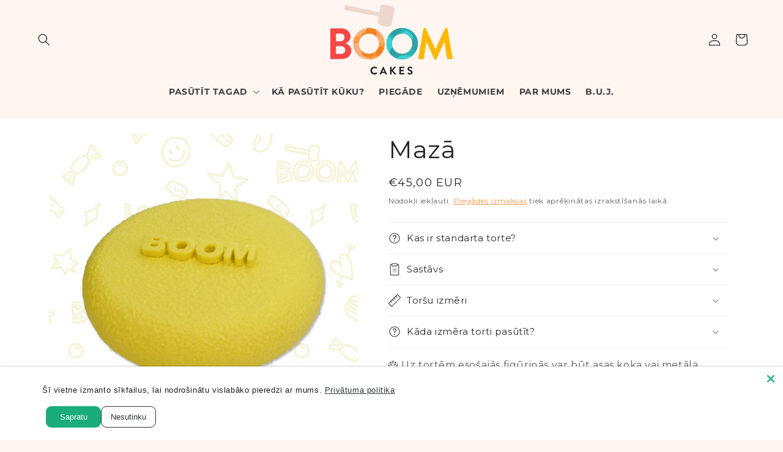

--- FILE ---
content_type: text/css
request_url: https://cdn.shopify.com/extensions/9db77cd7-a671-4348-92ea-ca89c85e32aa/revit-google-reviews-1/assets/classic_theme_layout.css
body_size: 71
content:
.revit_card {
    background-color: var(--revit_card_bg_color);
    box-shadow: 0 0.25em 0.25em rgba(0, 0, 0, 0.25);
    border-radius: 1.25em;
    padding: 2rem;
    margin: 0 1.5em;
    display: grid;
    grid-template-rows: 2.75em 10.5em auto;
    grid-template-columns: 1fr 1fr;
    grid-template-areas:
            "revit_stars revit_gooogle_logo"
            "revit_comment revit_comment"
            "revit_user_img revit_user_name";

}

.revit_user_img {
    border-radius: 100vw;
}

.revit_card_comment {
    width: 80%;
    max-height: 14em;
    background: radial-gradient(100% 158.59% at 0% 4.43%, rgba(255, 255, 255, 0.2) 31.41%, rgba(255, 255, 255, 0.186) 100%);
    border-radius: 0.625em;
    padding: 1.25em;
    margin: 1.8em auto 1.5em auto;
    font-size: 0.625em;
    font-weight: 400;
    backdrop-filter: blur(5em);
    box-shadow: 0.188em 0.25em 0.313em 0 #00000040;
    border: 0.063em solid #7A7777;
}

.revit_inner_comment {
    margin: auto;
    text-align: left;
}


.revit_card_comment {
    grid-area: revit_comment;
    justify-self: center;
    padding: 1.25em;
}


.revit_card_rating {
    padding-top: 0.313em;
}

.revit_google_logo {
    justify-self: end;
}

.revit_user_data {
    display: flex;
    justify-self: center;
    gap: 0.5em;
}

.revit_user_img {
    justify-self: end;
    margin-right: 0.313em;
}

.revit_card_user_name {
    margin-left: 0.313em;
}

--- FILE ---
content_type: text/javascript; charset=utf-8
request_url: https://boomtortai.lt/lv-lv/products/option-set-446275-checkbox-4.js
body_size: -535
content:
{"id":8381265248499,"title":"Pastkarte","handle":"option-set-446275-checkbox-4","description":null,"published_at":"2024-01-30T15:03:52+02:00","created_at":"2024-01-30T15:03:52+02:00","vendor":"boomtortai","type":"","tags":["globo-product-options","option-set-446275-checkbox-4"],"price":300,"price_min":300,"price_max":300,"available":true,"price_varies":false,"compare_at_price":null,"compare_at_price_min":0,"compare_at_price_max":0,"compare_at_price_varies":false,"variants":[{"id":44709344411891,"title":"Atvirukas","option1":"Atvirukas","option2":null,"option3":null,"sku":"","requires_shipping":true,"taxable":true,"featured_image":null,"available":true,"name":"Pastkarte - Atvirukas","public_title":"Atvirukas","options":["Atvirukas"],"price":300,"weight":0,"compare_at_price":null,"inventory_management":"shopify","barcode":"","requires_selling_plan":false,"selling_plan_allocations":[]}],"images":[],"featured_image":null,"options":[{"name":"Nosaukums","position":1,"values":["Atvirukas"]}],"url":"\/lv-lv\/products\/option-set-446275-checkbox-4","requires_selling_plan":false,"selling_plan_groups":[]}

--- FILE ---
content_type: text/javascript; charset=utf-8
request_url: https://boomtortai.lt/lv-lv/products/option-set-446275-checkbox-1.js
body_size: -364
content:
{"id":8381249650931,"title":"Dekorācija","handle":"option-set-446275-checkbox-1","description":null,"published_at":"2024-01-30T14:47:17+02:00","created_at":"2024-01-30T14:47:17+02:00","vendor":"boomtortai","type":"","tags":["globo-product-options","option-set-446275-checkbox-1"],"price":500,"price_min":500,"price_max":1500,"available":true,"price_varies":true,"compare_at_price":null,"compare_at_price_min":0,"compare_at_price_max":0,"compare_at_price_varies":false,"variants":[{"id":44709289885939,"title":"Zelta lapas","option1":"Zelta lapas","option2":null,"option3":null,"sku":"","requires_shipping":true,"taxable":true,"featured_image":null,"available":true,"name":"Dekorācija - Zelta lapas","public_title":"Zelta lapas","options":["Zelta lapas"],"price":500,"weight":0,"compare_at_price":null,"inventory_management":"shopify","barcode":null,"requires_selling_plan":false,"selling_plan_allocations":[]},{"id":44709289918707,"title":"Sudraba lapas","option1":"Sudraba lapas","option2":null,"option3":null,"sku":"","requires_shipping":true,"taxable":true,"featured_image":null,"available":true,"name":"Dekorācija - Sudraba lapas","public_title":"Sudraba lapas","options":["Sudraba lapas"],"price":500,"weight":0,"compare_at_price":null,"inventory_management":"shopify","barcode":null,"requires_selling_plan":false,"selling_plan_allocations":[]},{"id":44709289951475,"title":"Boom Disco","option1":"Boom Disco","option2":null,"option3":null,"sku":"","requires_shipping":true,"taxable":true,"featured_image":null,"available":true,"name":"Dekorācija - Boom Disco","public_title":"Boom Disco","options":["Boom Disco"],"price":700,"weight":0,"compare_at_price":null,"inventory_management":"shopify","barcode":null,"requires_selling_plan":false,"selling_plan_allocations":[]},{"id":44709289984243,"title":"Ferrero vai Rafaello dekorācija ap kūku","option1":"Ferrero vai Rafaello dekorācija ap kūku","option2":null,"option3":null,"sku":"","requires_shipping":true,"taxable":true,"featured_image":null,"available":true,"name":"Dekorācija - Ferrero vai Rafaello dekorācija ap kūku","public_title":"Ferrero vai Rafaello dekorācija ap kūku","options":["Ferrero vai Rafaello dekorācija ap kūku"],"price":1500,"weight":0,"compare_at_price":null,"inventory_management":"shopify","barcode":null,"requires_selling_plan":false,"selling_plan_allocations":[]}],"images":[],"featured_image":null,"options":[{"name":"Nosaukums","position":1,"values":["Zelta lapas","Sudraba lapas","Boom Disco","Ferrero vai Rafaello dekorācija ap kūku"]}],"url":"\/lv-lv\/products\/option-set-446275-checkbox-1","requires_selling_plan":false,"selling_plan_groups":[]}

--- FILE ---
content_type: text/javascript; charset=utf-8
request_url: https://boomtortai.lt/lv-lv/products/option-set-446275-select-3.js
body_size: 414
content:
{"id":8381264199923,"title":"Nauda makā","handle":"option-set-446275-select-3","description":null,"published_at":"2024-01-30T15:02:54+02:00","created_at":"2024-01-30T15:02:54+02:00","vendor":"boomtortai","type":"","tags":["globo-product-options","option-set-446275-select-3"],"price":2300,"price_min":2300,"price_max":100300,"available":true,"price_varies":true,"compare_at_price":null,"compare_at_price_min":0,"compare_at_price_max":0,"compare_at_price_varies":false,"variants":[{"id":44709340971251,"title":"€20","option1":"€20","option2":null,"option3":null,"sku":"","requires_shipping":true,"taxable":true,"featured_image":null,"available":true,"name":"Nauda makā - €20","public_title":"€20","options":["€20"],"price":2300,"weight":0,"compare_at_price":null,"inventory_management":"shopify","barcode":null,"requires_selling_plan":false,"selling_plan_allocations":[]},{"id":44709341004019,"title":"€40","option1":"€40","option2":null,"option3":null,"sku":"","requires_shipping":true,"taxable":true,"featured_image":null,"available":true,"name":"Nauda makā - €40","public_title":"€40","options":["€40"],"price":4300,"weight":0,"compare_at_price":null,"inventory_management":"shopify","barcode":null,"requires_selling_plan":false,"selling_plan_allocations":[]},{"id":44709341036787,"title":"50 €","option1":"50 €","option2":null,"option3":null,"sku":"","requires_shipping":true,"taxable":true,"featured_image":null,"available":true,"name":"Nauda makā - 50 €","public_title":"50 €","options":["50 €"],"price":5300,"weight":0,"compare_at_price":null,"inventory_management":"shopify","barcode":null,"requires_selling_plan":false,"selling_plan_allocations":[]},{"id":44709341069555,"title":"€75","option1":"€75","option2":null,"option3":null,"sku":"","requires_shipping":true,"taxable":true,"featured_image":null,"available":true,"name":"Nauda makā - €75","public_title":"€75","options":["€75"],"price":7800,"weight":0,"compare_at_price":null,"inventory_management":"shopify","barcode":null,"requires_selling_plan":false,"selling_plan_allocations":[]},{"id":44709341102323,"title":"100 €","option1":"100 €","option2":null,"option3":null,"sku":"","requires_shipping":true,"taxable":true,"featured_image":null,"available":true,"name":"Nauda makā - 100 €","public_title":"100 €","options":["100 €"],"price":10300,"weight":0,"compare_at_price":null,"inventory_management":"shopify","barcode":null,"requires_selling_plan":false,"selling_plan_allocations":[]},{"id":44709341135091,"title":"200 €","option1":"200 €","option2":null,"option3":null,"sku":"","requires_shipping":true,"taxable":true,"featured_image":null,"available":true,"name":"Nauda makā - 200 €","public_title":"200 €","options":["200 €"],"price":20300,"weight":0,"compare_at_price":null,"inventory_management":"shopify","barcode":null,"requires_selling_plan":false,"selling_plan_allocations":[]},{"id":44709341167859,"title":"300 €","option1":"300 €","option2":null,"option3":null,"sku":"","requires_shipping":true,"taxable":true,"featured_image":null,"available":true,"name":"Nauda makā - 300 €","public_title":"300 €","options":["300 €"],"price":30300,"weight":0,"compare_at_price":null,"inventory_management":"shopify","barcode":null,"requires_selling_plan":false,"selling_plan_allocations":[]},{"id":44709341200627,"title":"400 €","option1":"400 €","option2":null,"option3":null,"sku":"","requires_shipping":true,"taxable":true,"featured_image":null,"available":true,"name":"Nauda makā - 400 €","public_title":"400 €","options":["400 €"],"price":40300,"weight":0,"compare_at_price":null,"inventory_management":"shopify","barcode":null,"requires_selling_plan":false,"selling_plan_allocations":[]},{"id":44709341233395,"title":"500 €","option1":"500 €","option2":null,"option3":null,"sku":"","requires_shipping":true,"taxable":true,"featured_image":null,"available":true,"name":"Nauda makā - 500 €","public_title":"500 €","options":["500 €"],"price":50300,"weight":0,"compare_at_price":null,"inventory_management":"shopify","barcode":null,"requires_selling_plan":false,"selling_plan_allocations":[]},{"id":44709341266163,"title":"1000 €","option1":"1000 €","option2":null,"option3":null,"sku":"","requires_shipping":true,"taxable":true,"featured_image":null,"available":true,"name":"Nauda makā - 1000 €","public_title":"1000 €","options":["1000 €"],"price":100300,"weight":0,"compare_at_price":null,"inventory_management":"shopify","barcode":null,"requires_selling_plan":false,"selling_plan_allocations":[]}],"images":[],"featured_image":null,"options":[{"name":"Nosaukums","position":1,"values":["€20","€40","50 €","€75","100 €","200 €","300 €","400 €","500 €","1000 €"]}],"url":"\/lv-lv\/products\/option-set-446275-select-3","requires_selling_plan":false,"selling_plan_groups":[]}

--- FILE ---
content_type: text/javascript; charset=utf-8
request_url: https://boomtortai.lt/lv-lv/products/option-set-446275-select-5.js
body_size: -441
content:
{"id":8381272359155,"title":"Sveces (dizainu izvēlamies atbilstoši kūkai)","handle":"option-set-446275-select-5","description":null,"published_at":"2024-01-30T15:11:33+02:00","created_at":"2024-01-30T15:11:33+02:00","vendor":"boomtortai","type":"","tags":["globo-product-options","option-set-446275-select-5"],"price":500,"price_min":500,"price_max":600,"available":true,"price_varies":true,"compare_at_price":null,"compare_at_price_min":0,"compare_at_price_max":0,"compare_at_price_varies":false,"variants":[{"id":44709366857971,"title":"Sveces","option1":"Sveces","option2":null,"option3":null,"sku":"","requires_shipping":true,"taxable":true,"featured_image":null,"available":true,"name":"Sveces (dizainu izvēlamies atbilstoši kūkai) - Sveces","public_title":"Sveces","options":["Sveces"],"price":500,"weight":0,"compare_at_price":null,"inventory_management":"shopify","barcode":null,"requires_selling_plan":false,"selling_plan_allocations":[]},{"id":44709366890739,"title":"Svece ir skaitlis","option1":"Svece ir skaitlis","option2":null,"option3":null,"sku":"","requires_shipping":true,"taxable":true,"featured_image":null,"available":true,"name":"Sveces (dizainu izvēlamies atbilstoši kūkai) - Svece ir skaitlis","public_title":"Svece ir skaitlis","options":["Svece ir skaitlis"],"price":600,"weight":0,"compare_at_price":null,"inventory_management":"shopify","barcode":null,"requires_selling_plan":false,"selling_plan_allocations":[]}],"images":[],"featured_image":null,"options":[{"name":"Nosaukums","position":1,"values":["Sveces","Svece ir skaitlis"]}],"url":"\/lv-lv\/products\/option-set-446275-select-5","requires_selling_plan":false,"selling_plan_groups":[]}

--- FILE ---
content_type: text/javascript; charset=utf-8
request_url: https://boomtortai.lt/lv-lv/products/option-set-446275-checkbox-2.js
body_size: 2316
content:
{"id":8381252960499,"title":"Papildu pildījums","handle":"option-set-446275-checkbox-2","description":null,"published_at":"2024-01-30T14:51:00+02:00","created_at":"2024-01-30T14:51:00+02:00","vendor":"boomtortai","type":"","tags":["globo-product-options","option-set-446275-checkbox-2"],"price":300,"price_min":300,"price_max":500,"available":true,"price_varies":true,"compare_at_price":null,"compare_at_price_min":0,"compare_at_price_max":0,"compare_at_price_varies":false,"variants":[{"id":44709300306163,"title":"Rieksti","option1":"Rieksti","option2":null,"option3":null,"sku":"","requires_shipping":true,"taxable":true,"featured_image":{"id":42023104086259,"product_id":8381252960499,"position":1,"created_at":"2024-08-21T11:17:49+03:00","updated_at":"2024-08-21T11:17:49+03:00","alt":null,"width":1470,"height":980,"src":"https:\/\/cdn.shopify.com\/s\/files\/1\/0685\/5376\/9203\/files\/cashew-nuts-almond-hazelnut-and-blanched-peanuts-isolated-on-transparent-background-generate-ai-free-png.webp?v=1724228269","variant_ids":[44709300306163]},"available":true,"name":"Papildu pildījums - Rieksti","public_title":"Rieksti","options":["Rieksti"],"price":300,"weight":0,"compare_at_price":null,"inventory_management":"shopify","barcode":"","featured_media":{"alt":null,"id":34671731409139,"position":1,"preview_image":{"aspect_ratio":1.5,"height":980,"width":1470,"src":"https:\/\/cdn.shopify.com\/s\/files\/1\/0685\/5376\/9203\/files\/cashew-nuts-almond-hazelnut-and-blanched-peanuts-isolated-on-transparent-background-generate-ai-free-png.webp?v=1724228269"}},"requires_selling_plan":false,"selling_plan_allocations":[]},{"id":44709300338931,"title":"M\u0026amp;Ms","option1":"M\u0026amp;Ms","option2":null,"option3":null,"sku":"","requires_shipping":true,"taxable":true,"featured_image":{"id":72476442329463,"product_id":8381252960499,"position":3,"created_at":"2024-12-12T18:22:43+02:00","updated_at":"2024-12-12T18:22:45+02:00","alt":null,"width":1024,"height":1024,"src":"https:\/\/cdn.shopify.com\/s\/files\/1\/0685\/5376\/9203\/files\/m_ms_16df3ad4-7431-461e-a047-b354e2717833.jpg?v=1734020565","variant_ids":[44709300338931]},"available":true,"name":"Papildu pildījums - M\u0026amp;Ms","public_title":"M\u0026amp;Ms","options":["M\u0026amp;Ms"],"price":300,"weight":0,"compare_at_price":null,"inventory_management":"shopify","barcode":null,"featured_media":{"alt":null,"id":63568812015991,"position":3,"preview_image":{"aspect_ratio":1.0,"height":1024,"width":1024,"src":"https:\/\/cdn.shopify.com\/s\/files\/1\/0685\/5376\/9203\/files\/m_ms_16df3ad4-7431-461e-a047-b354e2717833.jpg?v=1734020565"}},"requires_selling_plan":false,"selling_plan_allocations":[]},{"id":44709300371699,"title":"Kinder","option1":"Kinder","option2":null,"option3":null,"sku":"","requires_shipping":true,"taxable":true,"featured_image":{"id":72476442362231,"product_id":8381252960499,"position":4,"created_at":"2024-12-12T18:23:50+02:00","updated_at":"2024-12-12T18:23:51+02:00","alt":null,"width":600,"height":480,"src":"https:\/\/cdn.shopify.com\/s\/files\/1\/0685\/5376\/9203\/files\/Photoroom_20240806_135636_563f029b-0a36-4c78-85a8-b95895a3ae7f.jpg?v=1734020631","variant_ids":[44709300371699]},"available":true,"name":"Papildu pildījums - Kinder","public_title":"Kinder","options":["Kinder"],"price":300,"weight":0,"compare_at_price":null,"inventory_management":"shopify","barcode":null,"featured_media":{"alt":null,"id":63568823320951,"position":4,"preview_image":{"aspect_ratio":1.25,"height":480,"width":600,"src":"https:\/\/cdn.shopify.com\/s\/files\/1\/0685\/5376\/9203\/files\/Photoroom_20240806_135636_563f029b-0a36-4c78-85a8-b95895a3ae7f.jpg?v=1734020631"}},"requires_selling_plan":false,"selling_plan_allocations":[]},{"id":44709300404467,"title":"ķegļi","option1":"ķegļi","option2":null,"option3":null,"sku":"","requires_shipping":true,"taxable":true,"featured_image":{"id":72476442394999,"product_id":8381252960499,"position":5,"created_at":"2024-12-12T18:25:57+02:00","updated_at":"2024-12-12T18:26:00+02:00","alt":null,"width":1024,"height":1024,"src":"https:\/\/cdn.shopify.com\/s\/files\/1\/0685\/5376\/9203\/files\/skittles.png?v=1734020760","variant_ids":[44709300404467]},"available":true,"name":"Papildu pildījums - ķegļi","public_title":"ķegļi","options":["ķegļi"],"price":300,"weight":0,"compare_at_price":null,"inventory_management":"shopify","barcode":null,"featured_media":{"alt":null,"id":63568845734263,"position":5,"preview_image":{"aspect_ratio":1.0,"height":1024,"width":1024,"src":"https:\/\/cdn.shopify.com\/s\/files\/1\/0685\/5376\/9203\/files\/skittles.png?v=1734020760"}},"requires_selling_plan":false,"selling_plan_allocations":[]},{"id":44709300437235,"title":"Haribo","option1":"Haribo","option2":null,"option3":null,"sku":"","requires_shipping":true,"taxable":true,"featured_image":{"id":72476442427767,"product_id":8381252960499,"position":6,"created_at":"2024-12-12T18:24:10+02:00","updated_at":"2024-12-12T18:24:11+02:00","alt":null,"width":736,"height":491,"src":"https:\/\/cdn.shopify.com\/s\/files\/1\/0685\/5376\/9203\/files\/Photoroom_20240806_135615_bdb5bc33-88e4-45d4-9113-94f9e4c11c83.jpg?v=1734020651","variant_ids":[44709300437235]},"available":true,"name":"Papildu pildījums - Haribo","public_title":"Haribo","options":["Haribo"],"price":300,"weight":0,"compare_at_price":null,"inventory_management":"shopify","barcode":null,"featured_media":{"alt":null,"id":63568826728823,"position":6,"preview_image":{"aspect_ratio":1.499,"height":491,"width":736,"src":"https:\/\/cdn.shopify.com\/s\/files\/1\/0685\/5376\/9203\/files\/Photoroom_20240806_135615_bdb5bc33-88e4-45d4-9113-94f9e4c11c83.jpg?v=1734020651"}},"requires_selling_plan":false,"selling_plan_allocations":[]},{"id":44709300470003,"title":"Snickers","option1":"Snickers","option2":null,"option3":null,"sku":"","requires_shipping":true,"taxable":true,"featured_image":{"id":72476442460535,"product_id":8381252960499,"position":7,"created_at":"2024-12-12T18:25:37+02:00","updated_at":"2024-12-12T18:25:40+02:00","alt":null,"width":800,"height":800,"src":"https:\/\/cdn.shopify.com\/s\/files\/1\/0685\/5376\/9203\/files\/Photoroom_20240806_135755.png?v=1734020740","variant_ids":[44709300470003]},"available":true,"name":"Papildu pildījums - Snickers","public_title":"Snickers","options":["Snickers"],"price":300,"weight":0,"compare_at_price":null,"inventory_management":"shopify","barcode":null,"featured_media":{"alt":null,"id":63568842260855,"position":7,"preview_image":{"aspect_ratio":1.0,"height":800,"width":800,"src":"https:\/\/cdn.shopify.com\/s\/files\/1\/0685\/5376\/9203\/files\/Photoroom_20240806_135755.png?v=1734020740"}},"requires_selling_plan":false,"selling_plan_allocations":[]},{"id":44709300502771,"title":"Twix","option1":"Twix","option2":null,"option3":null,"sku":"","requires_shipping":true,"taxable":true,"featured_image":{"id":72476442493303,"product_id":8381252960499,"position":8,"created_at":"2024-12-12T18:23:09+02:00","updated_at":"2024-12-12T18:23:11+02:00","alt":null,"width":600,"height":600,"src":"https:\/\/cdn.shopify.com\/s\/files\/1\/0685\/5376\/9203\/files\/Photoroom_20240806_135818_392ea99e-aeac-40ba-8dc8-2920614b06c4.jpg?v=1734020591","variant_ids":[44709300502771]},"available":true,"name":"Papildu pildījums - Twix","public_title":"Twix","options":["Twix"],"price":300,"weight":0,"compare_at_price":null,"inventory_management":"shopify","barcode":null,"featured_media":{"alt":null,"id":63568816079223,"position":8,"preview_image":{"aspect_ratio":1.0,"height":600,"width":600,"src":"https:\/\/cdn.shopify.com\/s\/files\/1\/0685\/5376\/9203\/files\/Photoroom_20240806_135818_392ea99e-aeac-40ba-8dc8-2920614b06c4.jpg?v=1734020591"}},"requires_selling_plan":false,"selling_plan_allocations":[]},{"id":44709300535539,"title":"Maltesers","option1":"Maltesers","option2":null,"option3":null,"sku":"","requires_shipping":true,"taxable":true,"featured_image":{"id":72476442526071,"product_id":8381252960499,"position":9,"created_at":"2024-12-12T18:23:22+02:00","updated_at":"2024-12-12T18:23:24+02:00","alt":null,"width":900,"height":500,"src":"https:\/\/cdn.shopify.com\/s\/files\/1\/0685\/5376\/9203\/files\/Photoroom_20240806_140009_dea5a27c-3347-43cc-a398-0e5d1d09b077.jpg?v=1734020604","variant_ids":[44709300535539]},"available":true,"name":"Papildu pildījums - Maltesers","public_title":"Maltesers","options":["Maltesers"],"price":300,"weight":0,"compare_at_price":null,"inventory_management":"shopify","barcode":null,"featured_media":{"alt":null,"id":63568818307447,"position":9,"preview_image":{"aspect_ratio":1.8,"height":500,"width":900,"src":"https:\/\/cdn.shopify.com\/s\/files\/1\/0685\/5376\/9203\/files\/Photoroom_20240806_140009_dea5a27c-3347-43cc-a398-0e5d1d09b077.jpg?v=1734020604"}},"requires_selling_plan":false,"selling_plan_allocations":[]},{"id":44709300568307,"title":"Daim","option1":"Daim","option2":null,"option3":null,"sku":"","requires_shipping":true,"taxable":true,"featured_image":{"id":72476442558839,"product_id":8381252960499,"position":10,"created_at":"2024-12-12T18:23:35+02:00","updated_at":"2024-12-12T18:23:37+02:00","alt":null,"width":1200,"height":1200,"src":"https:\/\/cdn.shopify.com\/s\/files\/1\/0685\/5376\/9203\/files\/Photoroom_20240806_135415_924feddf-6697-4158-b60a-93e1d401aeaf.jpg?v=1734020617","variant_ids":[44709300568307]},"available":true,"name":"Papildu pildījums - Daim","public_title":"Daim","options":["Daim"],"price":300,"weight":0,"compare_at_price":null,"inventory_management":"shopify","barcode":null,"featured_media":{"alt":null,"id":63568820699511,"position":10,"preview_image":{"aspect_ratio":1.0,"height":1200,"width":1200,"src":"https:\/\/cdn.shopify.com\/s\/files\/1\/0685\/5376\/9203\/files\/Photoroom_20240806_135415_924feddf-6697-4158-b60a-93e1d401aeaf.jpg?v=1734020617"}},"requires_selling_plan":false,"selling_plan_allocations":[]},{"id":44709300601075,"title":"Oreos","option1":"Oreos","option2":null,"option3":null,"sku":"","requires_shipping":true,"taxable":true,"featured_image":{"id":72476442591607,"product_id":8381252960499,"position":11,"created_at":"2024-12-12T18:26:13+02:00","updated_at":"2024-12-12T18:26:18+02:00","alt":null,"width":1792,"height":1090,"src":"https:\/\/cdn.shopify.com\/s\/files\/1\/0685\/5376\/9203\/files\/oero.png?v=1734020778","variant_ids":[44709300601075]},"available":true,"name":"Papildu pildījums - Oreos","public_title":"Oreos","options":["Oreos"],"price":300,"weight":0,"compare_at_price":null,"inventory_management":"shopify","barcode":null,"featured_media":{"alt":null,"id":63568848519543,"position":11,"preview_image":{"aspect_ratio":1.644,"height":1090,"width":1792,"src":"https:\/\/cdn.shopify.com\/s\/files\/1\/0685\/5376\/9203\/files\/oero.png?v=1734020778"}},"requires_selling_plan":false,"selling_plan_allocations":[]},{"id":44709300633843,"title":"Geiša","option1":"Geiša","option2":null,"option3":null,"sku":"","requires_shipping":true,"taxable":true,"featured_image":{"id":72476442624375,"product_id":8381252960499,"position":12,"created_at":"2024-12-12T18:24:20+02:00","updated_at":"2024-12-12T18:24:21+02:00","alt":null,"width":640,"height":457,"src":"https:\/\/cdn.shopify.com\/s\/files\/1\/0685\/5376\/9203\/files\/Photoroom_20240806_135552_b64d188f-e6e1-4a4e-a333-d662cc05e679.jpg?v=1734020661","variant_ids":[44709300633843]},"available":true,"name":"Papildu pildījums - Geiša","public_title":"Geiša","options":["Geiša"],"price":400,"weight":0,"compare_at_price":null,"inventory_management":"shopify","barcode":null,"featured_media":{"alt":null,"id":63568829350263,"position":12,"preview_image":{"aspect_ratio":1.4,"height":457,"width":640,"src":"https:\/\/cdn.shopify.com\/s\/files\/1\/0685\/5376\/9203\/files\/Photoroom_20240806_135552_b64d188f-e6e1-4a4e-a333-d662cc05e679.jpg?v=1734020661"}},"requires_selling_plan":false,"selling_plan_allocations":[]},{"id":44709300666611,"title":"Ferrero","option1":"Ferrero","option2":null,"option3":null,"sku":"","requires_shipping":true,"taxable":true,"featured_image":{"id":72476442657143,"product_id":8381252960499,"position":13,"created_at":"2024-12-12T18:26:34+02:00","updated_at":"2024-12-12T18:26:36+02:00","alt":null,"width":1000,"height":1000,"src":"https:\/\/cdn.shopify.com\/s\/files\/1\/0685\/5376\/9203\/files\/Photoroom_20240806_135447.png?v=1734020796","variant_ids":[44709300666611]},"available":true,"name":"Papildu pildījums - Ferrero","public_title":"Ferrero","options":["Ferrero"],"price":300,"weight":0,"compare_at_price":null,"inventory_management":"shopify","barcode":null,"featured_media":{"alt":null,"id":63568851665271,"position":13,"preview_image":{"aspect_ratio":1.0,"height":1000,"width":1000,"src":"https:\/\/cdn.shopify.com\/s\/files\/1\/0685\/5376\/9203\/files\/Photoroom_20240806_135447.png?v=1734020796"}},"requires_selling_plan":false,"selling_plan_allocations":[]},{"id":44709300699379,"title":"Rafaello","option1":"Rafaello","option2":null,"option3":null,"sku":"","requires_shipping":true,"taxable":true,"featured_image":{"id":72476442689911,"product_id":8381252960499,"position":14,"created_at":"2024-12-12T18:25:24+02:00","updated_at":"2024-12-12T18:25:27+02:00","alt":null,"width":616,"height":644,"src":"https:\/\/cdn.shopify.com\/s\/files\/1\/0685\/5376\/9203\/files\/Raffaello-PNG-Free-File-Download.png?v=1734020727","variant_ids":[44709300699379]},"available":true,"name":"Papildu pildījums - Rafaello","public_title":"Rafaello","options":["Rafaello"],"price":400,"weight":0,"compare_at_price":null,"inventory_management":"shopify","barcode":null,"featured_media":{"alt":null,"id":63568839737719,"position":14,"preview_image":{"aspect_ratio":0.957,"height":644,"width":616,"src":"https:\/\/cdn.shopify.com\/s\/files\/1\/0685\/5376\/9203\/files\/Raffaello-PNG-Free-File-Download.png?v=1734020727"}},"requires_selling_plan":false,"selling_plan_allocations":[]},{"id":44709300732147,"title":"Paldies","option1":"Paldies","option2":null,"option3":null,"sku":"","requires_shipping":true,"taxable":true,"featured_image":{"id":72476353790327,"product_id":8381252960499,"position":2,"created_at":"2024-12-12T18:18:58+02:00","updated_at":"2024-12-12T18:19:00+02:00","alt":null,"width":1000,"height":695,"src":"https:\/\/cdn.shopify.com\/s\/files\/1\/0685\/5376\/9203\/files\/Photoroom_20240806_135348.jpg?v=1734020340","variant_ids":[44709300732147]},"available":true,"name":"Papildu pildījums - Paldies","public_title":"Paldies","options":["Paldies"],"price":400,"weight":0,"compare_at_price":null,"inventory_management":"shopify","barcode":null,"featured_media":{"alt":null,"id":63568768631159,"position":2,"preview_image":{"aspect_ratio":1.439,"height":695,"width":1000,"src":"https:\/\/cdn.shopify.com\/s\/files\/1\/0685\/5376\/9203\/files\/Photoroom_20240806_135348.jpg?v=1734020340"}},"requires_selling_plan":false,"selling_plan_allocations":[]},{"id":44709300764915,"title":"Makaroni","option1":"Makaroni","option2":null,"option3":null,"sku":"","requires_shipping":true,"taxable":true,"featured_image":{"id":72476442722679,"product_id":8381252960499,"position":15,"created_at":"2024-12-12T18:22:09+02:00","updated_at":"2024-12-12T18:22:10+02:00","alt":null,"width":500,"height":500,"src":"https:\/\/cdn.shopify.com\/s\/files\/1\/0685\/5376\/9203\/files\/macarons.png?v=1734020530","variant_ids":[44709300764915]},"available":true,"name":"Papildu pildījums - Makaroni","public_title":"Makaroni","options":["Makaroni"],"price":500,"weight":0,"compare_at_price":null,"inventory_management":"shopify","barcode":null,"featured_media":{"alt":null,"id":63568805233015,"position":15,"preview_image":{"aspect_ratio":1.0,"height":500,"width":500,"src":"https:\/\/cdn.shopify.com\/s\/files\/1\/0685\/5376\/9203\/files\/macarons.png?v=1734020530"}},"requires_selling_plan":false,"selling_plan_allocations":[]}],"images":["\/\/cdn.shopify.com\/s\/files\/1\/0685\/5376\/9203\/files\/cashew-nuts-almond-hazelnut-and-blanched-peanuts-isolated-on-transparent-background-generate-ai-free-png.webp?v=1724228269","\/\/cdn.shopify.com\/s\/files\/1\/0685\/5376\/9203\/files\/Photoroom_20240806_135348.jpg?v=1734020340","\/\/cdn.shopify.com\/s\/files\/1\/0685\/5376\/9203\/files\/m_ms_16df3ad4-7431-461e-a047-b354e2717833.jpg?v=1734020565","\/\/cdn.shopify.com\/s\/files\/1\/0685\/5376\/9203\/files\/Photoroom_20240806_135636_563f029b-0a36-4c78-85a8-b95895a3ae7f.jpg?v=1734020631","\/\/cdn.shopify.com\/s\/files\/1\/0685\/5376\/9203\/files\/skittles.png?v=1734020760","\/\/cdn.shopify.com\/s\/files\/1\/0685\/5376\/9203\/files\/Photoroom_20240806_135615_bdb5bc33-88e4-45d4-9113-94f9e4c11c83.jpg?v=1734020651","\/\/cdn.shopify.com\/s\/files\/1\/0685\/5376\/9203\/files\/Photoroom_20240806_135755.png?v=1734020740","\/\/cdn.shopify.com\/s\/files\/1\/0685\/5376\/9203\/files\/Photoroom_20240806_135818_392ea99e-aeac-40ba-8dc8-2920614b06c4.jpg?v=1734020591","\/\/cdn.shopify.com\/s\/files\/1\/0685\/5376\/9203\/files\/Photoroom_20240806_140009_dea5a27c-3347-43cc-a398-0e5d1d09b077.jpg?v=1734020604","\/\/cdn.shopify.com\/s\/files\/1\/0685\/5376\/9203\/files\/Photoroom_20240806_135415_924feddf-6697-4158-b60a-93e1d401aeaf.jpg?v=1734020617","\/\/cdn.shopify.com\/s\/files\/1\/0685\/5376\/9203\/files\/oero.png?v=1734020778","\/\/cdn.shopify.com\/s\/files\/1\/0685\/5376\/9203\/files\/Photoroom_20240806_135552_b64d188f-e6e1-4a4e-a333-d662cc05e679.jpg?v=1734020661","\/\/cdn.shopify.com\/s\/files\/1\/0685\/5376\/9203\/files\/Photoroom_20240806_135447.png?v=1734020796","\/\/cdn.shopify.com\/s\/files\/1\/0685\/5376\/9203\/files\/Raffaello-PNG-Free-File-Download.png?v=1734020727","\/\/cdn.shopify.com\/s\/files\/1\/0685\/5376\/9203\/files\/macarons.png?v=1734020530"],"featured_image":"\/\/cdn.shopify.com\/s\/files\/1\/0685\/5376\/9203\/files\/cashew-nuts-almond-hazelnut-and-blanched-peanuts-isolated-on-transparent-background-generate-ai-free-png.webp?v=1724228269","options":[{"name":"Nosaukums","position":1,"values":["Rieksti","M\u0026amp;Ms","Kinder","ķegļi","Haribo","Snickers","Twix","Maltesers","Daim","Oreos","Geiša","Ferrero","Rafaello","Paldies","Makaroni"]}],"url":"\/lv-lv\/products\/option-set-446275-checkbox-2","media":[{"alt":null,"id":34671731409139,"position":1,"preview_image":{"aspect_ratio":1.5,"height":980,"width":1470,"src":"https:\/\/cdn.shopify.com\/s\/files\/1\/0685\/5376\/9203\/files\/cashew-nuts-almond-hazelnut-and-blanched-peanuts-isolated-on-transparent-background-generate-ai-free-png.webp?v=1724228269"},"aspect_ratio":1.5,"height":980,"media_type":"image","src":"https:\/\/cdn.shopify.com\/s\/files\/1\/0685\/5376\/9203\/files\/cashew-nuts-almond-hazelnut-and-blanched-peanuts-isolated-on-transparent-background-generate-ai-free-png.webp?v=1724228269","width":1470},{"alt":null,"id":63568768631159,"position":2,"preview_image":{"aspect_ratio":1.439,"height":695,"width":1000,"src":"https:\/\/cdn.shopify.com\/s\/files\/1\/0685\/5376\/9203\/files\/Photoroom_20240806_135348.jpg?v=1734020340"},"aspect_ratio":1.439,"height":695,"media_type":"image","src":"https:\/\/cdn.shopify.com\/s\/files\/1\/0685\/5376\/9203\/files\/Photoroom_20240806_135348.jpg?v=1734020340","width":1000},{"alt":null,"id":63568812015991,"position":3,"preview_image":{"aspect_ratio":1.0,"height":1024,"width":1024,"src":"https:\/\/cdn.shopify.com\/s\/files\/1\/0685\/5376\/9203\/files\/m_ms_16df3ad4-7431-461e-a047-b354e2717833.jpg?v=1734020565"},"aspect_ratio":1.0,"height":1024,"media_type":"image","src":"https:\/\/cdn.shopify.com\/s\/files\/1\/0685\/5376\/9203\/files\/m_ms_16df3ad4-7431-461e-a047-b354e2717833.jpg?v=1734020565","width":1024},{"alt":null,"id":63568823320951,"position":4,"preview_image":{"aspect_ratio":1.25,"height":480,"width":600,"src":"https:\/\/cdn.shopify.com\/s\/files\/1\/0685\/5376\/9203\/files\/Photoroom_20240806_135636_563f029b-0a36-4c78-85a8-b95895a3ae7f.jpg?v=1734020631"},"aspect_ratio":1.25,"height":480,"media_type":"image","src":"https:\/\/cdn.shopify.com\/s\/files\/1\/0685\/5376\/9203\/files\/Photoroom_20240806_135636_563f029b-0a36-4c78-85a8-b95895a3ae7f.jpg?v=1734020631","width":600},{"alt":null,"id":63568845734263,"position":5,"preview_image":{"aspect_ratio":1.0,"height":1024,"width":1024,"src":"https:\/\/cdn.shopify.com\/s\/files\/1\/0685\/5376\/9203\/files\/skittles.png?v=1734020760"},"aspect_ratio":1.0,"height":1024,"media_type":"image","src":"https:\/\/cdn.shopify.com\/s\/files\/1\/0685\/5376\/9203\/files\/skittles.png?v=1734020760","width":1024},{"alt":null,"id":63568826728823,"position":6,"preview_image":{"aspect_ratio":1.499,"height":491,"width":736,"src":"https:\/\/cdn.shopify.com\/s\/files\/1\/0685\/5376\/9203\/files\/Photoroom_20240806_135615_bdb5bc33-88e4-45d4-9113-94f9e4c11c83.jpg?v=1734020651"},"aspect_ratio":1.499,"height":491,"media_type":"image","src":"https:\/\/cdn.shopify.com\/s\/files\/1\/0685\/5376\/9203\/files\/Photoroom_20240806_135615_bdb5bc33-88e4-45d4-9113-94f9e4c11c83.jpg?v=1734020651","width":736},{"alt":null,"id":63568842260855,"position":7,"preview_image":{"aspect_ratio":1.0,"height":800,"width":800,"src":"https:\/\/cdn.shopify.com\/s\/files\/1\/0685\/5376\/9203\/files\/Photoroom_20240806_135755.png?v=1734020740"},"aspect_ratio":1.0,"height":800,"media_type":"image","src":"https:\/\/cdn.shopify.com\/s\/files\/1\/0685\/5376\/9203\/files\/Photoroom_20240806_135755.png?v=1734020740","width":800},{"alt":null,"id":63568816079223,"position":8,"preview_image":{"aspect_ratio":1.0,"height":600,"width":600,"src":"https:\/\/cdn.shopify.com\/s\/files\/1\/0685\/5376\/9203\/files\/Photoroom_20240806_135818_392ea99e-aeac-40ba-8dc8-2920614b06c4.jpg?v=1734020591"},"aspect_ratio":1.0,"height":600,"media_type":"image","src":"https:\/\/cdn.shopify.com\/s\/files\/1\/0685\/5376\/9203\/files\/Photoroom_20240806_135818_392ea99e-aeac-40ba-8dc8-2920614b06c4.jpg?v=1734020591","width":600},{"alt":null,"id":63568818307447,"position":9,"preview_image":{"aspect_ratio":1.8,"height":500,"width":900,"src":"https:\/\/cdn.shopify.com\/s\/files\/1\/0685\/5376\/9203\/files\/Photoroom_20240806_140009_dea5a27c-3347-43cc-a398-0e5d1d09b077.jpg?v=1734020604"},"aspect_ratio":1.8,"height":500,"media_type":"image","src":"https:\/\/cdn.shopify.com\/s\/files\/1\/0685\/5376\/9203\/files\/Photoroom_20240806_140009_dea5a27c-3347-43cc-a398-0e5d1d09b077.jpg?v=1734020604","width":900},{"alt":null,"id":63568820699511,"position":10,"preview_image":{"aspect_ratio":1.0,"height":1200,"width":1200,"src":"https:\/\/cdn.shopify.com\/s\/files\/1\/0685\/5376\/9203\/files\/Photoroom_20240806_135415_924feddf-6697-4158-b60a-93e1d401aeaf.jpg?v=1734020617"},"aspect_ratio":1.0,"height":1200,"media_type":"image","src":"https:\/\/cdn.shopify.com\/s\/files\/1\/0685\/5376\/9203\/files\/Photoroom_20240806_135415_924feddf-6697-4158-b60a-93e1d401aeaf.jpg?v=1734020617","width":1200},{"alt":null,"id":63568848519543,"position":11,"preview_image":{"aspect_ratio":1.644,"height":1090,"width":1792,"src":"https:\/\/cdn.shopify.com\/s\/files\/1\/0685\/5376\/9203\/files\/oero.png?v=1734020778"},"aspect_ratio":1.644,"height":1090,"media_type":"image","src":"https:\/\/cdn.shopify.com\/s\/files\/1\/0685\/5376\/9203\/files\/oero.png?v=1734020778","width":1792},{"alt":null,"id":63568829350263,"position":12,"preview_image":{"aspect_ratio":1.4,"height":457,"width":640,"src":"https:\/\/cdn.shopify.com\/s\/files\/1\/0685\/5376\/9203\/files\/Photoroom_20240806_135552_b64d188f-e6e1-4a4e-a333-d662cc05e679.jpg?v=1734020661"},"aspect_ratio":1.4,"height":457,"media_type":"image","src":"https:\/\/cdn.shopify.com\/s\/files\/1\/0685\/5376\/9203\/files\/Photoroom_20240806_135552_b64d188f-e6e1-4a4e-a333-d662cc05e679.jpg?v=1734020661","width":640},{"alt":null,"id":63568851665271,"position":13,"preview_image":{"aspect_ratio":1.0,"height":1000,"width":1000,"src":"https:\/\/cdn.shopify.com\/s\/files\/1\/0685\/5376\/9203\/files\/Photoroom_20240806_135447.png?v=1734020796"},"aspect_ratio":1.0,"height":1000,"media_type":"image","src":"https:\/\/cdn.shopify.com\/s\/files\/1\/0685\/5376\/9203\/files\/Photoroom_20240806_135447.png?v=1734020796","width":1000},{"alt":null,"id":63568839737719,"position":14,"preview_image":{"aspect_ratio":0.957,"height":644,"width":616,"src":"https:\/\/cdn.shopify.com\/s\/files\/1\/0685\/5376\/9203\/files\/Raffaello-PNG-Free-File-Download.png?v=1734020727"},"aspect_ratio":0.957,"height":644,"media_type":"image","src":"https:\/\/cdn.shopify.com\/s\/files\/1\/0685\/5376\/9203\/files\/Raffaello-PNG-Free-File-Download.png?v=1734020727","width":616},{"alt":null,"id":63568805233015,"position":15,"preview_image":{"aspect_ratio":1.0,"height":500,"width":500,"src":"https:\/\/cdn.shopify.com\/s\/files\/1\/0685\/5376\/9203\/files\/macarons.png?v=1734020530"},"aspect_ratio":1.0,"height":500,"media_type":"image","src":"https:\/\/cdn.shopify.com\/s\/files\/1\/0685\/5376\/9203\/files\/macarons.png?v=1734020530","width":500}],"requires_selling_plan":false,"selling_plan_groups":[]}

--- FILE ---
content_type: text/javascript; charset=utf-8
request_url: https://boomtortai.lt/lv-lv/products/option-set-446275-color-swatches-1.js
body_size: 228
content:
{"id":8381676191987,"title":"Krāsa","handle":"option-set-446275-color-swatches-1","description":null,"published_at":"2024-01-30T19:39:27+02:00","created_at":"2024-01-30T19:39:27+02:00","vendor":"boomtortai","type":"","tags":["globo-product-options","option-set-446275-color-swatches-1"],"price":200,"price_min":200,"price_max":200,"available":true,"price_varies":false,"compare_at_price":null,"compare_at_price_min":0,"compare_at_price_max":0,"compare_at_price_varies":false,"variants":[{"id":44709966708979,"title":"Ekskluzīva krāsa Sarkana","option1":"Ekskluzīva krāsa Sarkana","option2":null,"option3":null,"sku":"","requires_shipping":true,"taxable":true,"featured_image":null,"available":true,"name":"Krāsa - Ekskluzīva krāsa Sarkana","public_title":"Ekskluzīva krāsa Sarkana","options":["Ekskluzīva krāsa Sarkana"],"price":200,"weight":0,"compare_at_price":null,"inventory_management":"shopify","barcode":null,"requires_selling_plan":false,"selling_plan_allocations":[]},{"id":44709966741747,"title":"Ekskluzīva krāsa Melna","option1":"Ekskluzīva krāsa Melna","option2":null,"option3":null,"sku":"","requires_shipping":true,"taxable":true,"featured_image":null,"available":true,"name":"Krāsa - Ekskluzīva krāsa Melna","public_title":"Ekskluzīva krāsa Melna","options":["Ekskluzīva krāsa Melna"],"price":200,"weight":0,"compare_at_price":null,"inventory_management":"shopify","barcode":null,"requires_selling_plan":false,"selling_plan_allocations":[]},{"id":44709966774515,"title":"Geiša","option1":"Geiša","option2":null,"option3":null,"sku":"","requires_shipping":true,"taxable":true,"featured_image":null,"available":true,"name":"Krāsa - Geiša","public_title":"Geiša","options":["Geiša"],"price":200,"weight":0,"compare_at_price":null,"inventory_management":"shopify","barcode":null,"requires_selling_plan":false,"selling_plan_allocations":[]}],"images":[],"featured_image":null,"options":[{"name":"Nosaukums","position":1,"values":["Ekskluzīva krāsa Sarkana","Ekskluzīva krāsa Melna","Geiša"]}],"url":"\/lv-lv\/products\/option-set-446275-color-swatches-1","requires_selling_plan":false,"selling_plan_groups":[]}

--- FILE ---
content_type: text/javascript; charset=utf-8
request_url: https://boomtortai.lt/lv-lv/products/option-set-446275-checkbox-3.js
body_size: 225
content:
{"id":8381255188723,"title":"Nestandarta pildījums","handle":"option-set-446275-checkbox-3","description":null,"published_at":"2024-01-30T14:55:09+02:00","created_at":"2024-01-30T14:55:09+02:00","vendor":"boomtortai","type":"","tags":["globo-product-options","option-set-446275-checkbox-3"],"price":600,"price_min":600,"price_max":1000,"available":true,"price_varies":true,"compare_at_price":null,"compare_at_price_min":0,"compare_at_price_max":0,"compare_at_price_varies":false,"variants":[{"id":44709307580659,"title":"Mazuļu pildījums Tyrelė_ bārs un uzkodas","option1":"Kūdikiui skirtas užpildas Tyrelė batonėlis ir užkandžiai","option2":null,"option3":null,"sku":"","requires_shipping":true,"taxable":true,"featured_image":{"id":72476490400119,"product_id":8381255188723,"position":1,"created_at":"2024-12-12T18:28:29+02:00","updated_at":"2024-12-12T18:28:32+02:00","alt":null,"width":2400,"height":2400,"src":"https:\/\/cdn.shopify.com\/s\/files\/1\/0685\/5376\/9203\/files\/Photoroom_20240826_232844.png?v=1734020912","variant_ids":[44709307580659]},"available":true,"name":"Nestandarta pildījums - Mazuļu pildījums Tyrelė_ bārs un uzkodas","public_title":"Mazuļu pildījums Tyrelė_ bārs un uzkodas","options":["Kūdikiui skirtas užpildas Tyrelė batonėlis ir užkandžiai"],"price":600,"weight":0,"compare_at_price":null,"inventory_management":"shopify","barcode":"","featured_media":{"alt":null,"id":63568876077431,"position":1,"preview_image":{"aspect_ratio":1.0,"height":2400,"width":2400,"src":"https:\/\/cdn.shopify.com\/s\/files\/1\/0685\/5376\/9203\/files\/Photoroom_20240826_232844.png?v=1734020912"}},"requires_selling_plan":false,"selling_plan_allocations":[]},{"id":44709307613427,"title":"Ar riekstiem_sieru un desiņām","option1":"Su riešutais sūriu ir dešrytėmis","option2":null,"option3":null,"sku":"","requires_shipping":true,"taxable":true,"featured_image":{"id":72476490432887,"product_id":8381255188723,"position":2,"created_at":"2024-12-12T18:28:47+02:00","updated_at":"2024-12-12T18:28:51+02:00","alt":null,"width":1800,"height":2400,"src":"https:\/\/cdn.shopify.com\/s\/files\/1\/0685\/5376\/9203\/files\/IMG_6557.png?v=1734020931","variant_ids":[44709307613427]},"available":true,"name":"Nestandarta pildījums - Ar riekstiem_sieru un desiņām","public_title":"Ar riekstiem_sieru un desiņām","options":["Su riešutais sūriu ir dešrytėmis"],"price":1000,"weight":0,"compare_at_price":null,"inventory_management":"shopify","barcode":"","featured_media":{"alt":null,"id":63568879321463,"position":2,"preview_image":{"aspect_ratio":0.75,"height":2400,"width":1800,"src":"https:\/\/cdn.shopify.com\/s\/files\/1\/0685\/5376\/9203\/files\/IMG_6557.png?v=1734020931"}},"requires_selling_plan":false,"selling_plan_allocations":[]},{"id":44709307646195,"title":"VIP pildītājs Ferrero_ Rafaello_ Merci_ Ritter Sport","option1":"VIP užpildas Ferrero Rafaello Merci Ritter Sport","option2":null,"option3":null,"sku":"","requires_shipping":true,"taxable":true,"featured_image":{"id":72476490465655,"product_id":8381255188723,"position":3,"created_at":"2024-12-12T18:29:25+02:00","updated_at":"2024-12-12T18:29:28+02:00","alt":null,"width":2400,"height":2400,"src":"https:\/\/cdn.shopify.com\/s\/files\/1\/0685\/5376\/9203\/files\/IMG_6555.png?v=1734020968","variant_ids":[44709307646195]},"available":true,"name":"Nestandarta pildījums - VIP pildītājs Ferrero_ Rafaello_ Merci_ Ritter Sport","public_title":"VIP pildītājs Ferrero_ Rafaello_ Merci_ Ritter Sport","options":["VIP užpildas Ferrero Rafaello Merci Ritter Sport"],"price":1000,"weight":0,"compare_at_price":null,"inventory_management":"shopify","barcode":"","featured_media":{"alt":null,"id":63568885743991,"position":3,"preview_image":{"aspect_ratio":1.0,"height":2400,"width":2400,"src":"https:\/\/cdn.shopify.com\/s\/files\/1\/0685\/5376\/9203\/files\/IMG_6555.png?v=1734020968"}},"requires_selling_plan":false,"selling_plan_allocations":[]},{"id":44709307678963,"title":"Ar liofilizētiem augļiem","option1":"Ar liofilizētiem augļiem","option2":null,"option3":null,"sku":"","requires_shipping":true,"taxable":true,"featured_image":null,"available":true,"name":"Nestandarta pildījums - Ar liofilizētiem augļiem","public_title":"Ar liofilizētiem augļiem","options":["Ar liofilizētiem augļiem"],"price":1000,"weight":0,"compare_at_price":null,"inventory_management":"shopify","barcode":null,"requires_selling_plan":false,"selling_plan_allocations":[]}],"images":["\/\/cdn.shopify.com\/s\/files\/1\/0685\/5376\/9203\/files\/Photoroom_20240826_232844.png?v=1734020912","\/\/cdn.shopify.com\/s\/files\/1\/0685\/5376\/9203\/files\/IMG_6557.png?v=1734020931","\/\/cdn.shopify.com\/s\/files\/1\/0685\/5376\/9203\/files\/IMG_6555.png?v=1734020968"],"featured_image":"\/\/cdn.shopify.com\/s\/files\/1\/0685\/5376\/9203\/files\/Photoroom_20240826_232844.png?v=1734020912","options":[{"name":"Nosaukums","position":1,"values":["Kūdikiui skirtas užpildas Tyrelė batonėlis ir užkandžiai","Su riešutais sūriu ir dešrytėmis","VIP užpildas Ferrero Rafaello Merci Ritter Sport","Ar liofilizētiem augļiem"]}],"url":"\/lv-lv\/products\/option-set-446275-checkbox-3","media":[{"alt":null,"id":63568876077431,"position":1,"preview_image":{"aspect_ratio":1.0,"height":2400,"width":2400,"src":"https:\/\/cdn.shopify.com\/s\/files\/1\/0685\/5376\/9203\/files\/Photoroom_20240826_232844.png?v=1734020912"},"aspect_ratio":1.0,"height":2400,"media_type":"image","src":"https:\/\/cdn.shopify.com\/s\/files\/1\/0685\/5376\/9203\/files\/Photoroom_20240826_232844.png?v=1734020912","width":2400},{"alt":null,"id":63568879321463,"position":2,"preview_image":{"aspect_ratio":0.75,"height":2400,"width":1800,"src":"https:\/\/cdn.shopify.com\/s\/files\/1\/0685\/5376\/9203\/files\/IMG_6557.png?v=1734020931"},"aspect_ratio":0.75,"height":2400,"media_type":"image","src":"https:\/\/cdn.shopify.com\/s\/files\/1\/0685\/5376\/9203\/files\/IMG_6557.png?v=1734020931","width":1800},{"alt":null,"id":63568885743991,"position":3,"preview_image":{"aspect_ratio":1.0,"height":2400,"width":2400,"src":"https:\/\/cdn.shopify.com\/s\/files\/1\/0685\/5376\/9203\/files\/IMG_6555.png?v=1734020968"},"aspect_ratio":1.0,"height":2400,"media_type":"image","src":"https:\/\/cdn.shopify.com\/s\/files\/1\/0685\/5376\/9203\/files\/IMG_6555.png?v=1734020968","width":2400}],"requires_selling_plan":false,"selling_plan_groups":[]}

--- FILE ---
content_type: text/javascript; charset=utf-8
request_url: https://boomtortai.lt/lv-lv/products/option-set-446275-select-4.js
body_size: 192
content:
{"id":8381271146739,"title":"Papildus ar āmuru","handle":"option-set-446275-select-4","description":null,"published_at":"2024-01-30T15:10:03+02:00","created_at":"2024-01-30T15:10:03+02:00","vendor":"boomtortai","type":"","tags":["globo-product-options","option-set-446275-select-4"],"price":500,"price_min":500,"price_max":1500,"available":true,"price_varies":true,"compare_at_price":null,"compare_at_price_min":0,"compare_at_price_max":0,"compare_at_price_varies":false,"variants":[{"id":44709361352947,"title":"1","option1":"1","option2":null,"option3":null,"sku":"","requires_shipping":true,"taxable":true,"featured_image":null,"available":true,"name":"Papildus ar āmuru - 1","public_title":"1","options":["1"],"price":500,"weight":0,"compare_at_price":null,"inventory_management":"shopify","barcode":null,"requires_selling_plan":false,"selling_plan_allocations":[]},{"id":44709361385715,"title":"2","option1":"2","option2":null,"option3":null,"sku":"","requires_shipping":true,"taxable":true,"featured_image":null,"available":true,"name":"Papildus ar āmuru - 2","public_title":"2","options":["2"],"price":1000,"weight":0,"compare_at_price":null,"inventory_management":"shopify","barcode":null,"requires_selling_plan":false,"selling_plan_allocations":[]},{"id":44709361418483,"title":"3","option1":"3","option2":null,"option3":null,"sku":"","requires_shipping":true,"taxable":true,"featured_image":null,"available":true,"name":"Papildus ar āmuru - 3","public_title":"3","options":["3"],"price":1500,"weight":0,"compare_at_price":null,"inventory_management":"shopify","barcode":null,"requires_selling_plan":false,"selling_plan_allocations":[]}],"images":[],"featured_image":null,"options":[{"name":"Nosaukums","position":1,"values":["1","2","3"]}],"url":"\/lv-lv\/products\/option-set-446275-select-4","requires_selling_plan":false,"selling_plan_groups":[]}